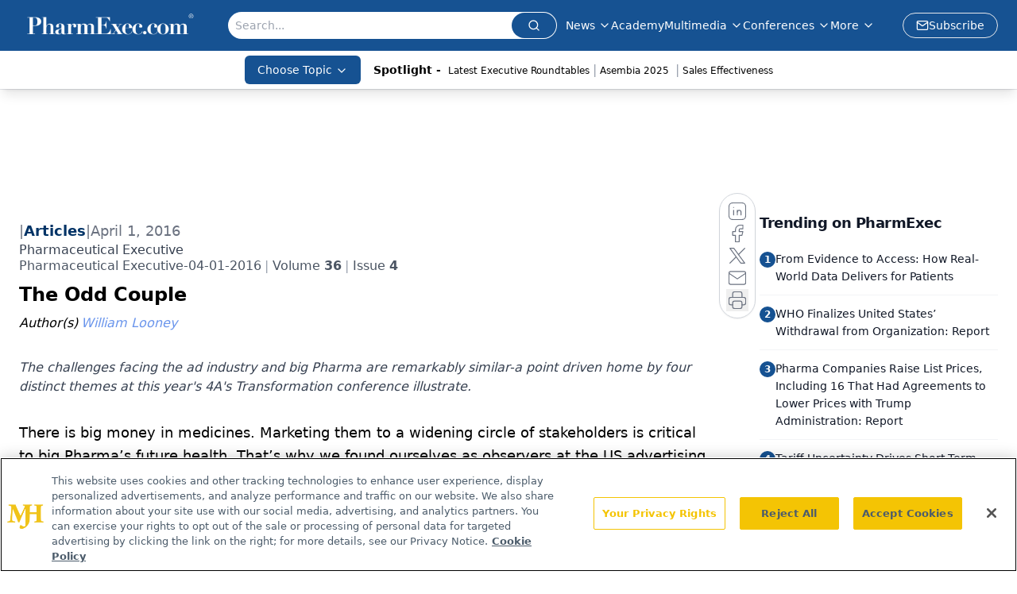

--- FILE ---
content_type: text/html; charset=utf-8
request_url: https://www.google.com/recaptcha/api2/aframe
body_size: 174
content:
<!DOCTYPE HTML><html><head><meta http-equiv="content-type" content="text/html; charset=UTF-8"></head><body><script nonce="fw5eaj05KMytvzlH_1TuFw">/** Anti-fraud and anti-abuse applications only. See google.com/recaptcha */ try{var clients={'sodar':'https://pagead2.googlesyndication.com/pagead/sodar?'};window.addEventListener("message",function(a){try{if(a.source===window.parent){var b=JSON.parse(a.data);var c=clients[b['id']];if(c){var d=document.createElement('img');d.src=c+b['params']+'&rc='+(localStorage.getItem("rc::a")?sessionStorage.getItem("rc::b"):"");window.document.body.appendChild(d);sessionStorage.setItem("rc::e",parseInt(sessionStorage.getItem("rc::e")||0)+1);localStorage.setItem("rc::h",'1769245488617');}}}catch(b){}});window.parent.postMessage("_grecaptcha_ready", "*");}catch(b){}</script></body></html>

--- FILE ---
content_type: application/javascript; charset=utf-8
request_url: https://www.pharmexec.com/_astro/figure.Dy5PCCp5.js
body_size: 240
content:
import{a as N}from"./html-anchor-link.BS9AQb11.js";import"./jsx-runtime.D3GSbgeI.js";import"./index.yBjzXJbu.js";import"./index.HXEJb8BZ.js";import"./_commonjsHelpers.D6-XlEtG.js";import"./index.BySSNVN3.js";import"./index.DjJH3ciU.js";import"./url-for.BMmA5B1g.js";import"./use-sanity-client.CEN_KCH4.js";import"./use-create-sanity-client.b6AG07EW.js";import"./preload-helper.BlTxHScW.js";import"./tslib.es6.DCgJAGIv.js";import"./iframe.Ba-gtYpK.js";import"./media-plugin.D8NDE0mp.js";import"./custom-link.DRlI8NqV.js";import"./segmentApi.DB2jIwJl.js";import"./md5.CpZxOG6Q.js";import"./external-link.BAH56xi9.js";import"./check-sister-site.xe1yjMSF.js";import"./internal-link.OZJvfbmY.js";import"./lib.CJN_2H5J.js";import"./hasClass.DzOQwrKf.js";import"./objectWithoutPropertiesLoose.Cv5OCJ0e.js";import"./index.CXOdIvep.js";import"./index.KqMXKjf4.js";import"./index.D22jmrlf.js";import"./multi-media.kFISbHEE.js";import"./audio.DfGWnx8p.js";import"./FormManagerPlugin.CSjr3WdJ.js";import"./useAuthStore.BnPPaOOT.js";import"./authStore.CpKqn5P1.js";import"./AuthCallback.Dl1HrYmK.js";import"./video.CFpodyZ6.js";import"./brightcove-react-player-loader.es.C3uZm36c.js";import"./useIntersectionObserver.Ck5NYY0Q.js";import"./index.Bi_MXjKt.js";import"./iconBase.AvOXlZV_.js";import"./_slug_.8a543843.19vMbhlj.js";export{N as default};


--- FILE ---
content_type: application/javascript
request_url: https://api.lightboxcdn.com/z9gd/43407/www.pharmexec.com/jsonp/z?cb=1769245475678&dre=l&callback=jQuery112407033711458525336_1769245475660&_=1769245475661
body_size: 1197
content:
jQuery112407033711458525336_1769245475660({"dre":"l","response":"[base64].Nksn5JH5hkJaqYKgcAbI-LUzvdzXlrFYjNdXO5TDTrAVOIY-NYhIAInDrmAKAwqRGM6wo6wg806PinUxp0wAB5YhjO65ssvNKN0flqYUS.jdeABuunflMVlMNf1fk6ZXq9YEgCS7GCCrSU0k-KVzRobOZsmZV1M0ZBhG1YCNrmJUlyQDPFZBIQk.i0IRZAkVgYEQV4QXQMEgA","success":true});